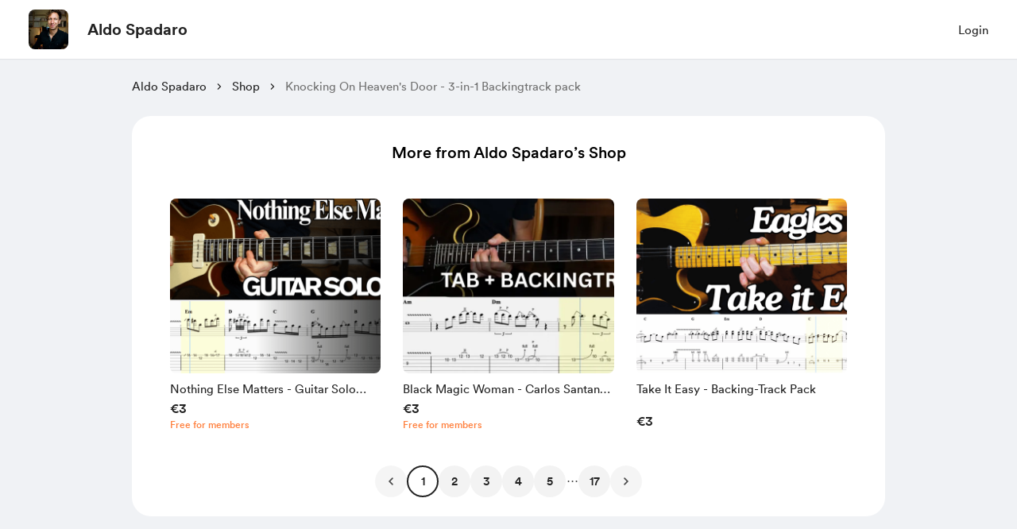

--- FILE ---
content_type: application/javascript
request_url: https://cdn.buymeacoffee.com/static/prod/11.3.3/build/assets/ArrowThicker-3fcc0b66.js
body_size: -120
content:
import{o as l,c as t,a as i,n as s}from"./app-a70818d5.js";const h=["aria-label","width","height"],n={__name:"ArrowThicker",props:{fillClass:{default:"fill-white"},width:{default:"32"},height:{default:"32"}},setup(a){return(e,r)=>(l(),t("svg",{"aria-label":e.$t("lang.a11y.svg.arrow"),width:a.width,height:a.height,viewBox:"0 0 32 32",fill:"none",xmlns:"http://www.w3.org/2000/svg"},[i("path",{class:s(a.fillClass),d:"M13.2929 20.7071C13.659 21.0732 14.2384 21.0961 14.6312 20.7758L14.7071 20.7071L18.7071 16.7071C19.0732 16.341 19.0961 15.7616 18.7758 15.3688L18.7071 15.2929L14.7071 11.2929C14.3166 10.9024 13.6834 10.9024 13.2929 11.2929C12.9268 11.659 12.9039 12.2384 13.2242 12.6312L13.2929 12.7071L16.586 16L13.2929 19.2929C12.9268 19.659 12.9039 20.2384 13.2242 20.6312L13.2929 20.7071Z",fill:"black"},null,2)],8,h))}};export{n as _};


--- FILE ---
content_type: application/javascript
request_url: https://cdn.buymeacoffee.com/static/prod/11.3.3/build/assets/DefaultLayout-29af6ed8.js
body_size: -4
content:
import{_ as r}from"./BaseLayout-fe628a45.js";import{_ as c}from"./AppHead-cf1f5fd8.js";import{t as l}from"./themeHelper-8f3ed930.js";import{D as n,j as m,b as u,d as p,o as f,f as _,w as i,e as d,a as h,l as g,z as D,u as w}from"./app-a70818d5.js";const x={__name:"DefaultLayout",props:["creatorData"],setup(t){const e=t,o=n(),s=e.creatorData?m(()=>l.generateTheme(e.creatorData.page_color)):{};return u(()=>{const a=p().props.meta.data.locale;a&&(o.locale.value=a)}),(a,y)=>(f(),_(r,null,{default:i(()=>[d(c),h("div",{class:"w-full min-h-screen",style:D(w(s))},[g(a.$slots,"default")],4)]),_:3}))}};export{x as _};


--- FILE ---
content_type: application/javascript
request_url: https://cdn.buymeacoffee.com/static/prod/11.3.3/build/assets/ArrowThin-2bbd07ff.js
body_size: 323
content:
import{o as t,c as l,a,n as i}from"./app-a70818d5.js";const o=["aria-label"],h=a("mask",{id:"mask0_49_3323",style:{"mask-type":"alpha"},maskUnits:"userSpaceOnUse",x:"0",y:"0",width:"16",height:"16"},[a("rect",{width:"16",height:"16",fill:"#D9D9D9"})],-1),r={mask:"url(#mask0_49_3323)"},_={__name:"ArrowThin",props:{fillClass:{default:"fill-white"},width:{default:"40"},height:{default:"40"}},setup(s){return(e,n)=>(t(),l("svg",{"aria-label":e.$t("lang.a11y.svg.arrow"),xmlns:"http://www.w3.org/2000/svg",width:"16",height:"16",viewBox:"0 0 16 16",fill:"none"},[h,a("g",r,[a("path",{class:i(s.fillClass),d:"M8.69987 8.00007L5.96654 5.26673C5.84431 5.14451 5.7832 5.00284 5.7832 4.84173C5.7832 4.68062 5.84431 4.53895 5.96654 4.41673C6.08876 4.29451 6.23043 4.2334 6.39154 4.2334C6.55265 4.2334 6.69619 4.29639 6.82217 4.42237L9.9832 7.5834C10.0388 7.6434 10.0804 7.7084 10.1082 7.7784C10.136 7.8484 10.1499 7.9234 10.1499 8.0034C10.1499 8.0834 10.136 8.1584 10.1082 8.2284C10.0804 8.2984 10.0388 8.36118 9.9832 8.41673L6.82217 11.5778C6.69619 11.7037 6.55543 11.764 6.39987 11.7584C6.24431 11.7528 6.10543 11.689 5.9832 11.5667C5.86098 11.4445 5.79987 11.3028 5.79987 11.1417C5.79987 10.9806 5.86098 10.839 5.9832 10.7167L8.69987 8.00007Z",fill:"#1C1B1F"},null,2)])],8,o))}};export{_};


--- FILE ---
content_type: application/javascript
request_url: https://cdn.buymeacoffee.com/static/prod/11.3.3/build/assets/ExtraSingleV1-4d1d126c.js
body_size: 6414
content:
import{_ as q}from"./DefaultLayout-29af6ed8.js";import{b as G,_ as J}from"./ExtrasContent-90f10bb6.js";import{p as j,h as n}from"./BaseLayout-fe628a45.js";import{_ as O}from"./ImageElement-4412a2f7.js";import{_ as K}from"./Tooltip-7ccfcebf.js";import{r as x,b as U,o as r,c as s,a as t,e as h,u as a,F as y,g as p,t as u,h as f,s as Q,p as Z,f as v,w as T,d as X,x as D}from"./app-a70818d5.js";import{_ as ee}from"./PageLoader-b698d01e.js";import{_ as te}from"./Pagination-6eecce4b.js";import{s as ae}from"./shareUrls-9d84e9fc.js";import{_ as A}from"./ArrowThin-2bbd07ff.js";import{F as re}from"./Footer-30358abf.js";import{A as se}from"./Modal-ff3048da.js";import{_ as oe}from"./ModalClose-f44a14c4.js";import{A as V}from"./AppLink-082319b0.js";import{_ as ie}from"./File-40067b75.js";import{a as B}from"./appVariables-ad2859bc.js";import{C as le}from"./Footer.vue_vue_type_style_index_0_scoped_da4783f8_lang-f739bbab.js";import"./AppHead-cf1f5fd8.js";import"./themeHelper-8f3ed930.js";import"./PaymentModalLayout-37d29fcd.js";import"./PaymentLoader-bae47b11.js";import"./ArrowWithTail-7ce83906.js";import"./Button-4e89a9c3.js";import"./_plugin-vue_export-helper-c27b6911.js";import"./CopyIcon-79cee05f.js";import"./XIcon-9d7b97ba.js";import"./appConfetti-35e1f47a.js";import"./StripeElementsWrapper-b7d90912.js";import"./Input-fb2fb1d4.js";import"./InputError-827daeba.js";import"./StripePaymentRequestButton-43195650.js";import"./StripeCardElement-56c2078a.js";import"./stripePayment-5e970bc1.js";import"./ReCaptcha-f7515424.js";import"./featureTypes-fe0181f1.js";import"./VisibleCaptcha-9745ce46.js";import"./Close-4c2a09f0.js";import"./CheckedCircle-29bf2839.js";import"./DeleteCurved-ff7ad78f.js";import"./DropDown-e1dd57bf.js";import"./BlurHashDecoder-126d3b03.js";import"./dateFormatHelper-a9905c50.js";import"./moment-fbc5633a.js";import"./CircularLoader-1b1e0178.js";import"./ArrowThicker-3fcc0b66.js";import"./userTypes-7c3f4db0.js";import"./ChooseCurrency-fb9555c0.js";import"./Arrow-82d36cf7.js";/* empty css                                                       */import"./Facebook-26434aa3.js";import"./Instagram-3170722c.js";import"./HeaderDropdownWrap-6522a751.js";import"./DefaultUserAvatar-1141345d.js";import"./Hamburger-d264c3a5.js";const ne={class:"h-full"},de={class:"relative h-[220px] xs:h-72"},ce={key:0},ue={key:1,class:"text-xl leading-10 font-cr-medium text-pageTheme w-full h-full relative bg-pageTheme05 flex justify-center items-center p-4 text-center rounded-lg xs:text-xl"},me=["innerHTML"],xe={key:2,class:"bg-pageTheme rounded px-2 py-0.5 inline-block absolute top-3 left-3"},he={class:"text-sm text-themeTextColor font-cr-medium"},fe={class:"py-2 w-full flex flex-col justify-between h-[calc(100%-220px)]"},_e=["innerHTML"],ge={class:"flex flex-wrap items-center"},be={class:"flex flex-col"},we=["aria-label"],pe={key:0},ve={key:0,class:"relative group"},Ce={class:"text-xs text-pageTheme font-cr-medium flex items-center"},ye=Q('<svg class="ml-0.5" width="18" height="18" viewBox="0 0 18 18" fill="none" xmlns="http://www.w3.org/2000/svg"><mask id="mask0_100_22" style="mask-type:alpha;" maskUnits="userSpaceOnUse" x="0" y="0" width="18" height="18"><rect width="18" height="18" fill="#D9D9D9"></rect></mask><g mask="url(#mask0_100_22)"><path d="M8.51219 12.4102H9.48779V8.09737H8.51219V12.4102ZM8.99999 6.97237C9.14999 6.97237 9.27509 6.91927 9.37529 6.81307C9.47489 6.70687 9.52469 6.57877 9.52469 6.42877C9.52469 6.29137 9.47489 6.16957 9.37529 6.06337C9.27509 5.95657 9.14999 5.90317 8.99999 5.90317C8.84999 5.90317 8.72489 5.95327 8.62469 6.05347C8.52509 6.15367 8.47529 6.27877 8.47529 6.42877C8.47529 6.57877 8.52509 6.70687 8.62469 6.81307C8.72489 6.91927 8.84999 6.97237 8.99999 6.97237ZM8.99999 15.8221C8.06279 15.8221 7.17839 15.6442 6.34679 15.2884C5.51579 14.932 4.79069 14.4445 4.17149 13.8259C3.55289 13.2067 3.06539 12.4816 2.70899 11.6506C2.35319 10.819 2.17529 9.93457 2.17529 8.99737C2.17529 8.04757 2.35319 7.16017 2.70899 6.33517C3.06539 5.51017 3.55289 4.78807 4.17149 4.16887C4.79069 3.55027 5.51579 3.06277 6.34679 2.70637C7.17839 2.35057 8.06279 2.17267 8.99999 2.17267C9.94979 2.17267 10.8372 2.35057 11.6622 2.70637C12.4872 3.06277 13.2093 3.55027 13.8285 4.16887C14.4471 4.78807 14.9346 5.51317 15.291 6.34417C15.6468 7.17577 15.8247 8.06017 15.8247 8.99737C15.8247 9.93457 15.6468 10.819 15.291 11.6506C14.9346 12.4816 14.4471 13.2067 13.8285 13.8259C13.2093 14.4445 12.4842 14.932 11.6532 15.2884C10.8216 15.6442 9.93719 15.8221 8.99999 15.8221ZM8.99999 14.8474C10.6248 14.8474 12.006 14.2786 13.1436 13.141C14.2812 12.0034 14.85 10.6222 14.85 8.99737C14.85 7.37257 14.2812 5.99137 13.1436 4.85377C12.006 3.71617 10.6248 3.14737 8.99999 3.14737C7.37519 3.14737 5.99399 3.71617 4.85639 4.85377C3.71879 5.99137 3.14999 7.37257 3.14999 8.99737C3.14999 10.6222 3.71879 12.0034 4.85639 13.141C5.99399 14.2786 7.37519 14.8474 8.99999 14.8474Z" class="fill-pageTheme" fill="#873260"></path></g></svg>',1),ke={key:1},$e={class:"text-xs text-pageTheme font-cr-medium flex items-center"},De=["aria-label"],Te={key:1},Pe={key:0,class:"ml-auto font-cr-regular text-sm flex items-center text-pageTheme"},Le=t("svg",{class:"stroke-pageTheme cursor-pointer text-pageTheme",width:"16",height:"15",viewBox:"0 0 16 15",fill:"none",xmlns:"http://www.w3.org/2000/svg"},[t("path",{d:"M7.99959 11.4193L4.39542 14.1693C4.27042 14.2665 4.14542 14.3082 4.02042 14.2943C3.89542 14.2804 3.77736 14.2387 3.66625 14.1693C3.55514 14.0998 3.47528 14.0061 3.42667 13.888C3.37806 13.77 3.37459 13.6345 3.41625 13.4818L4.79125 9.0026L1.24959 6.46094C1.12459 6.3776 1.04472 6.26996 1.01 6.13802C0.97528 6.00608 0.978752 5.88455 1.02042 5.77344C1.06209 5.66233 1.13153 5.56163 1.22875 5.47135C1.32597 5.38108 1.45097 5.33594 1.60375 5.33594H5.99959L7.39542 0.669271C7.43709 0.516493 7.51695 0.40191 7.635 0.325521C7.75306 0.249132 7.87459 0.210938 7.99959 0.210938C8.12459 0.210938 8.24611 0.249132 8.36417 0.325521C8.48222 0.40191 8.56209 0.516493 8.60375 0.669271L9.99959 5.33594H14.3954C14.5482 5.33594 14.6732 5.38108 14.7704 5.47135C14.8676 5.56163 14.9371 5.66233 14.9788 5.77344C15.0204 5.88455 15.0239 6.00608 14.9892 6.13802C14.9544 6.26996 14.8746 6.3776 14.7496 6.46094L11.2079 9.0026L12.5829 13.4818C12.6246 13.6345 12.6211 13.77 12.5725 13.888C12.5239 14.0061 12.444 14.0998 12.3329 14.1693C12.2218 14.2387 12.1038 14.2804 11.9788 14.2943C11.8538 14.3082 11.7288 14.2665 11.6038 14.1693L7.99959 11.4193Z",fill:"currentColor"})],-1),Me={class:"mx-1"},Ee={class:"rating-info-count"},He={__name:"ExtraTileMore",props:["extra","creatorData","current_user_data","totalExtrasCount","fromPage"],emits:["onClick"],setup(e,{emit:b}){const o=e;o.extra.reward_has_membership_pricing==1&&o.current_user_data&&o.creatorData.membership_enabled&&o.creatorData.subscribed&&!o.creatorData.subscribed_on_trial?o.extra.reward_member_price:o.extra.reward_coffee_price;let _=o.extra.reward_has_membership_pricing==1&&o.current_user_data&&o.creatorData.membership_enabled&&o.creatorData.subscribed&&!o.creatorData.subscribed_on_trial?o.extra.reward_member_price_converted:o.extra.reward_coffee_price_converted,d=x(""),m=x(!1);return U(()=>{m.value=j.paymentEnabledOrNot(o.creatorData).disablePayment,d.value=j.paymentEnabledOrNot(o.creatorData).tooltipText}),(i,C)=>(r(),s("div",{class:"rounded-lg relative top-0 px-2 xs:px-0 py-2 tw-scale-on-hover xs:before:hidden before:rounded-2xl hover:before:shadow-hover-box transition-all duration-200 ease-out",onClick:C[0]||(C[0]=k=>b("onClick",e.extra))},[t("div",ne,[t("div",de,[e.extra.featured_media!=""?(r(),s("div",ce,[h(O,{src:e.extra.featured_media[0].path,alt:a(n).sanitizeText(e.extra.reward_title),width:250,height:300,cropWidth:[500],cropSize:[400],intrinsicSize:800,noWebpExtension:!0,imageClass:"h-[220px] xs:h-72 w-full rounded-lg"},null,8,["src","alt"])])):(r(),s("div",ue,[t("span",{class:"tw-limit-text-line-3 w-11/12 overflow-hidden break-words",innerHTML:e.extra.reward_title},null,8,me)])),e.extra.reward_slots||e.extra.reward_slots==0?(r(),s("div",xe,[t("p",he,[e.extra.reward_slots>e.extra.reward_used?(r(),s(y,{key:0},[p(u(i.$t("lang.extras.only_slots_left",{slots:e.extra.reward_slots-e.extra.reward_used})),1)],64)):e.extra.reward_slots==0||e.extra.reward_slots<=e.extra.reward_used?(r(),s(y,{key:1},[p(u(i.$t("lang.extras.sold_out")),1)],64)):f("",!0)])])):f("",!0)]),t("div",fe,[t("h2",{class:"text-left leading-6 font-cr-book text-dark m-0 word-break text-sm tw-limit-text-line-1 overflow-hidden break-words",innerHTML:e.extra.reward_title},null,8,_e),t("div",ge,[t("div",be,[t("p",{class:"text-base text-dark font-cr-medium mb-0 relative rounded mr-3 px-0",role:"text","aria-label":e.extra.reward_has_membership_pricing==1&&e.creatorData.membership_enabled&&e.current_user_data&&e.creatorData.subscribed&&!e.creatorData.subscribed_on_trial||a(_)>0?a(n).numberFormat(a(_))+a(n).userCurrencyConvertedName():i.$t("lang.common.free")},u(e.extra.reward_has_membership_pricing==1&&e.creatorData.membership_enabled&&e.current_user_data&&e.creatorData.subscribed&&!e.creatorData.subscribed_on_trial||a(_)>0?a(n).userCurrencyConverted()+a(n).numberFormat(a(_)):i.$t("lang.common.free")),9,we),e.extra.reward_has_membership_pricing===1&&e.creatorData.membership_enabled?(r(),s("div",pe,[e.current_user_data&&e.creatorData.subscribed&&!e.creatorData.subscribed_on_trial?(r(),s("div",ve,[h(K,{class:"w-[230px] py-3 left-[-10px] top-[-68px] mr-0",tooltipText:i.$t("lang.extras.members_discount",{currency:a(n).userCurrencyConverted(),amount:a(n).numberFormat(e.extra.reward_coffee_price_converted*e.extra.reward_coffee_count)}),arrowPosition:"center"},null,8,["tooltipText"]),t("div",Ce,[p(u(i.$t("lang.extras.discount_applied"))+" ",1),ye])])):(r(),s("div",ke,[t("div",$e,[a(n).numberFormat(e.extra.reward_member_price_converted)>0?(r(),s("span",{key:0,role:"text","aria-label":i.$t("lang.extras.price_for_members",{currency:a(n).userCurrencyConvertedName(),amount:a(n).numberFormat(e.extra.reward_member_price_converted)})},u(i.$t("lang.extras.price_for_members",{currency:a(n).userCurrencyConverted(),amount:a(n).numberFormat(e.extra.reward_member_price_converted)})),9,De)):(r(),s("span",Te,u(i.$t("lang.extras.price_for_members_free")),1))])]))])):f("",!0)]),e.extra.display_ratings==1&&e.extra.rating&&e.extra.rating.count>0?(r(),s("div",Pe,[Le,t("span",Me,u(a(n).numberFormatWithdecimals(e.extra.rating.ratings,"max",1)),1),p("("),t("span",Ee,u(e.extra.rating.count),1),p(") ")])):f("",!0)])])])]))}},Fe={class:"pt-8 px-8 pb-6 bg-white rounded-3xl mt-[26px] relative xs:px-0 xs:mt-3",id:"tw-ctr-page"},Se={class:"text-xl text-black font-cr-medium text-center mb-7"},Ne={class:"grid gap-x-3 relative maxmd:gap-x-4 xs:grid-cols-1 grid-cols-3 gap-y-5 pt-2 px-2 xs:px-1 h-80 xs:h-full xs:min-h-[580px] scroll-smooth snap-x snap-mandatory xs:justify-items-center"},ze={key:1,class:"w-full h-full absolute top-1/2 left-1/2 transform -translate-x-1/2 -translate-y-1/2 flex items-center justify-center -mt-3"},je={key:0,class:"w-full flex items-center justify-center mt-8 xs:mt-4"},Ae={__name:"ExtraMoreFromCreator",props:["creatorData","extras","pageCount","activePage","showLoader","current_user_data"],emits:["triggerPaginateAction"],setup(e,{emit:b}){const o=d=>{b("triggerPaginateAction",d)},_=d=>{window.location=ae.extraSingle(d.id)};return(d,m)=>(r(),s("div",Fe,[t("h3",Se,u(d.$t("lang.extras.more_from_creator",{name:e.creatorData.name})),1),t("div",null,[t("div",Ne,[e.showLoader?(r(),s("div",ze,[h(ee)])):(r(!0),s(y,{key:0},Z(e.extras,(i,C)=>(r(),v(He,{key:C,extra:i,creatorData:e.creatorData,current_user_data:e.current_user_data,totalExtrasCount:e.extras.length,fromPage:"extras",role:"button",tabindex:"0","aria-label":a(n).sanitizeText(i.reward_title),onOnClick:_,class:"cursor-pointer relative w-full h-full sm:max-w-xs xxs:max-w-full xs:h-fit xs:w-full shrink-0 snap-center"},null,8,["extra","creatorData","current_user_data","totalExtrasCount","aria-label"]))),128))])]),e.pageCount>1?(r(),s("div",je,[h(te,{pageCount:e.pageCount,activePage:e.activePage,onTriggerPaginateAction:o},null,8,["pageCount","activePage"])])):f("",!0)]))}},Ve={key:0,class:"text-center px-12 xs:px-2"},Be={class:"text-xl text-dark font-cr-bold break-words xs:text-xl"},Oe={class:"text-base text-dark font-cr-book mt-4 break-words xs:text-base xs:mt-2"},Ue={class:"mt-6 pb-10 xs:px-3"},Ze={class:"p-6 rounded-xl pd-l-12 pd-r-12 border border-solid border-greyE5 xs:p-4"},We={class:"w-full"},Re={class:"flex border-b border-solid border-greyE5 border-l-0 border-r-0 border-t-0 pb-5 mb-6"},Ie={class:"w-full flex items-center flex-wrap"},Ye=["innerHTML"],qe={class:"text-left mg-b-0 text-base text-pageTheme font-cr-regular mg-t-8 word-break"},Ge=["href"],Je=["innerHTML"],Ke={key:2,class:"mt-6 border border-solid border-dark/10 rounded"},Qe={class:"xs:block flex w-full items-center justify-between"},Xe={class:"w-3/4 xs:w-full flex items-center"},et=["alt","src"],tt={key:1,class:"w-12 h-12 rounded flex items-center justify-center border border-solid border-greyE5 mr-4 flex-shrink-0"},at={class:"w-full pr-4"},rt={style:{"word-break":"break-word"},class:"text-sm text-grey font-av-roman mb-0 tw-limit-text-line-1 text-left"},st={class:"text-sm text-grey71 fontav-roman mb-0 mt-1 text-left"},ot={__name:"ExtraFiles",props:["extra_purchase_details","extra"],setup(e){return(b,o)=>{var _,d;return e.extra_purchase_details?(r(),s("div",Ve,[t("div",Be,u(b.$t("lang.thankyou.extra.title")),1),t("div",Oe,[t("div",Ue,[t("div",Ze,[t("div",We,[t("div",Re,[(d=(_=e.extra)==null?void 0:_.featured_media[0])!=null&&d.path?(r(),v(O,{key:0,src:a(n).sanitizeHtml(e.extra.featured_media[0].path),alt:e.extra.reward_title,width:64,height:64,cropWidth:[120],cropSize:[120],intrinsicSize:250,imageClass:"flex-shrink-0 w-16 h-16 rounded mr-4 object-cover"},null,8,["src","alt"])):f("",!0),t("div",Ie,[t("p",{class:"text-left text-base font-cr-book text-dark mg-b-0 w-full",innerHTML:e.extra.reward_title},null,8,Ye)])]),e.extra_purchase_details.redirect_url?(r(),s(y,{key:0},[t("div",qe,[t("a",{href:e.extra_purchase_details.redirect_url,target:"_blank"},u(e.extra_purchase_details.redirect_url),9,Ge)]),h(V,{href:e.extra_purchase_details.redirect_url,target:"_blank",class:"mt-6 font-av-heavy w-full text-white text-themeTextColor tw-theme-color-rounded-full rounded-full text-base block py-3"},{default:T(()=>[p(u(b.$t("lang.thankyou.extra.view_content")),1)]),_:1},8,["href"])],64)):(r(),s("div",{key:1,class:"text-left mg-b-0 text-base text-dark font-cr-regular mg-t-8 word-break colorTheLinks",innerHTML:a(n).linkify(a(n).sanitizeHtml(e.extra_purchase_details.reward_confirmation_message))},null,8,Je)),e.extra_purchase_details.reward_files.length?(r(),s("div",Ke,[(r(!0),s(y,null,Z(e.extra_purchase_details.reward_files,(m,i)=>(r(),s("div",{key:i,class:"w-full px-4 py-3 border-b border-solid border-dark/10 last:border-none"},[t("div",Qe,[t("div",Xe,[m.file_type=="image"?(r(),s("img",{key:0,alt:m.file_path,src:m.file_path,class:"w-12 h-12 rounded flex items-center justify-center object-cover mr-4 flex-shrink-0"},null,8,et)):(r(),s("div",tt,[h(ie,{fillColor:"222"})])),t("div",at,[t("p",rt,u(m.file_name),1),t("p",st,u(m.file_size),1)])]),h(V,{target:"_blank",href:m.file_path,class:"xs:mt-3 before:rounded font-cr-bold px-4 py-2 text-base block text-dark tw-grey-line-border-rounded-full",download:""},{default:T(()=>[p(u(b.$t("lang.extras.download")),1)]),_:2},1032,["href"])])]))),128))])):f("",!0)])])])])])):f("",!0)}}},it={class:"bg-grey2F5 min-h-screen pb-30 xs:pb-20 xs:bg-white"},lt={class:"w-full max-w-[948px] mx-auto sm:w-full sm:px-6 xs:px-4"},nt={class:"mb-4 pt-6 flex items-center"},dt=["href","aria-label"],ct=["href","aria-label"],ut=["innerHTML"],mt={class:"w-150 bg-white rounded-3xl pt-8 overflow-hidden xs:w-full xs:pt-6 xs:rounded-b-none xs:mt-20"},ha={__name:"ExtraSingleV1",props:["creator_data","extra","current_user_data","extra_purchase","extra_purchase_details"],emits:["close","triggerThankYou"],setup(e,{emit:b}){const o=e,_=X().props.has_discount;let d=x(!1),m=x([]),i=x(!1),C=`api/v1/rewards/list/${o.creator_data.data.slug}`,k=x(1),P=x(0),L=x(!1),M=x({}),E=x(null),g=x(!1);U(()=>{S()});const W=(l,c)=>{M.value=l,E.value=c};let H=x({}),F=x({});const R=(l,c)=>{d.value=!0,H.value=l,F.value=c},I=(l,c,$)=>{m.value=[...l],i.value=!1,L.value=l.length===0,P.value=$},S=async()=>{if(!i.value){L.value=!1;try{i.value=!0;const l=await axios.get(C,{params:{page:k.value,per_page:3,exclude_id:o.extra.data.id}});l.data&&I(l.data.data,!!l.data.links.next,l.data.meta.last_page)}catch(l){console.log(l);const c=l.response;i.value=!1,c&&c.statusCode===429&&(hasNextPage=!0)}}},Y=l=>{k.value=l,S()};return(l,c)=>(r(),v(q,{creatorData:e.creator_data.data},{default:T(()=>{var $;return[h(le,{creatorData:e.creator_data.data,fromPage:"shop_single",singlePageHeader:!0},null,8,["creatorData"]),t("div",it,[t("div",lt,[t("div",nt,[t("a",{href:`${a(B).appUrl}/${e.creator_data.data.slug}/`,"aria-label":l.$t("lang.a11y.to_creator_profile"),class:"font-cr-book text-sm text-dark flex-shrink-0 hover:underline"},u(e.creator_data.data.name),9,dt),h(A,{"fill-class":"fill-dark",class:"w-4 h-4 mx-2"}),t("a",{href:`${a(B).appUrl}/${e.creator_data.data.slug}/extras/`,"aria-label":l.$t("lang.a11y.extras.to_shop"),class:"font-cr-book text-sm text-dark hover:underline"},"Shop",8,ct),h(A,{"fill-class":"fill-dark",class:"w-4 h-4 mx-2"}),t("span",{class:"font-cr-book text-sm text-grey71 overflow-hidden whitespace-nowrap text-ellipsis w-3/4",innerHTML:a(n).sanitizeHtml(e.extra.data.reward_title)},null,8,ut)]),h(G,{fromPage:"ExtraSingleV1",creatorData:e.creator_data.data,extra:e.extra.data,current_user_data:e.current_user_data,extra_purchase:e.extra_purchase?e.extra_purchase.data:"",extra_purchase_details:(($=e.extra_purchase_details)==null?void 0:$.data)??null,onSetDiscountData:W,onTriggerPaymentModal:R,onTriggerExtraContentModal:c[0]||(c[0]=w=>D(g)?g.value=w:g=w)},null,8,["creatorData","extra","current_user_data","extra_purchase","extra_purchase_details"]),a(m).length>0?(r(),v(Ae,{key:0,creatorData:e.creator_data.data,extras:a(m),current_user_data:e.current_user_data,activePage:a(k),showLoader:a(i),onTriggerPaginateAction:Y,pageCount:a(P)},null,8,["creatorData","extras","current_user_data","activePage","showLoader","pageCount"])):f("",!0)])]),a(d)?(r(),v(J,{key:0,onClosePayModal:c[1]||(c[1]=w=>D(d)?d.value=!1:d=!1),payDetails:a(H),additionalPayload:a(F),creatorData:e.creator_data.data,current_user_data:e.current_user_data,hasDiscount:a(_),discountDetails:a(M),discountedPrice:a(E)},null,8,["payDetails","additionalPayload","creatorData","current_user_data","hasDiscount","discountDetails","discountedPrice"])):f("",!0),h(re,{class:"bg-grey2F5 xs:bg-white"}),a(g)?(r(),v(se,{key:1,onClose:c[3]||(c[3]=w=>D(g)?g.value=!1:g=!1)},{default:T(()=>{var w,N,z;return[t("div",mt,[h(oe,{onClick:c[2]||(c[2]=xt=>D(g)?g.value=!1:g=!1),role:"button",class:"w-10 h-10 absolute right-4 top-6 xs:top-24",iconSize:{width:18,height:18}}),(w=e.extra_purchase_details)!=null&&w.data?(r(),v(ot,{key:0,extra:(N=e.extra)==null?void 0:N.data,extra_purchase_details:((z=e.extra_purchase_details)==null?void 0:z.data)??null},null,8,["extra","extra_purchase_details"])):f("",!0)])]}),_:1})):f("",!0)]}),_:1},8,["creatorData"]))}};export{ha as default};
